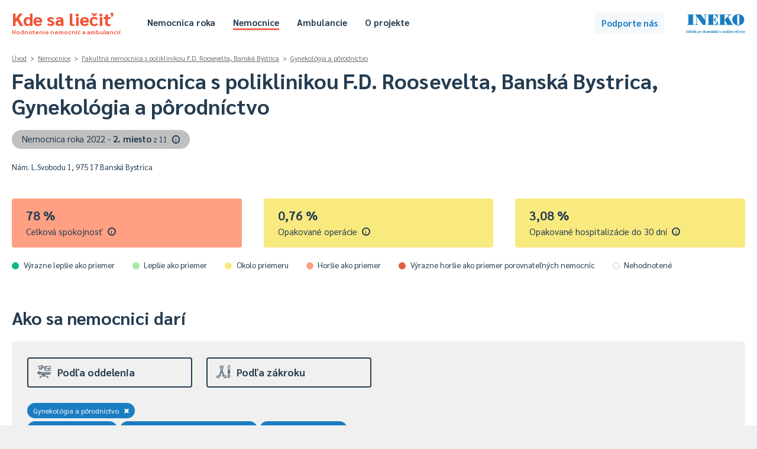

--- FILE ---
content_type: text/html; charset=UTF-8
request_url: https://kdesaliecit.sk/profil/nemocnica/N42231/N4223101/009/305000000,210000000,250000000/2021
body_size: 43143
content:
<!DOCTYPE html PUBLIC "-//W3C//DTD XHTML 1.0 Transitional//EN" "http://www.w3.org/TR/xhtml1/DTD/xhtml1-transitional.dtd">
<html xmlns="http://www.w3.org/1999/xhtml">
<head>
    <meta http-equiv="Content-Type" content="text/html; charset=utf-8" />
    <meta name="viewport" content="width=device-width"></meta>
    <title>Kde sa liečiť - hodnotenie nemocníc a ambulancií</title>
    <link href='https://fonts.googleapis.com/css?family=Sarabun:400,500,700,800,400italic&subset=latin,latin-ext' rel='stylesheet' type='text/css' />
    <script type="text/javascript" src="/js/jquery-3.4.1.min.js"></script>
    <script type="text/javascript" src="/js/jquery.cookie.js"></script>
    <script type="text/javascript" src="/js/tipped.js"></script>
    
        <script type="text/javascript">
            var page = 'nemocnice';
        </script>
            <script type="text/javascript" src="/js/functions.202601210535.js"></script>
    <link rel="stylesheet" type="text/css" href="/css/leaflet.css" media="screen" /><script type="text/javascript" src="/js/leaflet.js"></script><script type="text/javascript" src="https://www.gstatic.com/charts/loader.js"></script>    <link rel="stylesheet" type="text/css" href="/css/main.202601210535.css" media="screen" />
    <link rel="stylesheet" type="text/css" href="/css/buttons.202601210535.css" media="screen" />
    <link rel="stylesheet" type="text/css" href="/css/tipped.css" media="screen" />
    
			<!-- Google tag (gtag.js) -->
			<script async src='https://www.googletagmanager.com/gtag/js?id=G-7GQ1LV2PN4'></script>
			<script>
			  window.dataLayer = window.dataLayer || [];
			  function gtag(){dataLayer.push(arguments);}
			  gtag('js', new Date());

			  gtag('config', 'G-7GQ1LV2PN4');
			</script>
				<!-- Hotjar Tracking Code for https://kdesaliecit.sk -->
	<script>
		(function(h,o,t,j,a,r){
			h.hj=h.hj||function(){(h.hj.q=h.hj.q||[]).push(arguments)};
			h._hjSettings={hjid:2649951,hjsv:6};
			a=o.getElementsByTagName('head')[0];
			r=o.createElement('script');r.async=1;
			r.src=t+h._hjSettings.hjid+j+h._hjSettings.hjsv;
			a.appendChild(r);
		})(window,document,'https://static.hotjar.com/c/hotjar-','.js?sv=');
	</script>
</head>
<body>
    <div id="header">
    <div class="page">
        <div class="title">
            <a href="/">
                Kde sa liečiť<span>Hodnotenie nemocníc a ambulancií</span>
            </a>
        </div>
        <div class="header-menu">
            <ul class="hm-left">
                <li><a href="/nemocnica-roka/2025" >Nemocnica roka</a></li>
                <li><a href="/prehlad/nemocnice/310000000,211000000/-/-/b/1,2,3,4,5/310000000,desc/2024/1" class="selected">Nemocnice</a></li>
                <li><a href="/prehlad/ambulancie/112100000,218000000/-/-/112100000,desc/2024/1" >Ambulancie</a></li>
                                <li><a href="/o-projekte" >O projekte</a></li>
            </ul>
            <ul class="hm-right">
                                            </ul>
            <div class="clear"></div>
        </div>
        <div class="header-uac">
            <a class="button b-standard b-lightblue" id="podporte" href="https://ineko.darujme.sk/podporte-ineko/" target="_blank">Podporte nás</a>
        </div>
        <div class="ineko">
            <a href="http://ineko.sk"><img src="/images/INEKO-logo.png" /></a>
        </div>            
    </div>
</div>
<div id="content">
<script type="text/javascript">
    $(document).ready(function() {
        Tipped.create('.tip');
    });
</script>

<div class="page">
    <div id="profil" class="nemocnice">
        <div id="profil-top">
            
<div id="entita-title">
    <div class="breadcrumbs">
        <a class="glink" href="/">Úvod</a> &nbsp;>&nbsp; <a class="glink" href="/nemocnice">Nemocnice</a> &nbsp;>&nbsp; <a class="glink" href="/profil/nemocnica/N42231/-/-/305000000,210000000,250000000/2021">Fakultná nemocnica s poliklinikou F.D. Roosevelta, Banská Bystrica</a> &nbsp;>&nbsp; <a class="glink" href="/profil/nemocnica/N42231/N4223101/009/305000000,210000000,250000000/2021">Gynekológia a pôrodníctvo</a>    </div>    
    <h1>
        Fakultná nemocnica s poliklinikou F.D. Roosevelta, Banská Bystrica, Gynekológia a pôrodníctvo    </h1>
    <div class='profil-nr'><a class='profil-nrc silver' href='/nemocnica-roka/2025/#velke-nemocnice'>Nemocnica roka 2022 - <strong>2. miesto</strong><span> z 11</span>&ensp;<span class='tip' title='Nemocnice sú pre účely hodnotenia <strong><em>Nemocnica roka 2025</em></strong> rozdelené do dvoch kategórií, pričom každá kategória je hodnotená samostatne. V kategórii <em>"veľké nemocnice"</em> je 11 zariadení, v kategórii <em>"malé a stredné"</em> ich je 37'>i</span></a></div>    <div class="profil-details flex">
        <div class="itt">
            Nám. L.Svobodu 1, 975 17 Banská Bystrica<br />                            
            <div id="pd-location"></div>
            
                <script>
                    var el = document.getElementById("pd-location");

                    if (navigator.geolocation) {
                        navigator.geolocation.getCurrentPosition(showPosition);
                    }

                    function showPosition(position) {
                        var latDistance = position.coords.latitude - 48.7435;
                        var lonDistance = position.coords.longitude - 19.1179;
                        var latLonDistance = Math.sqrt(latDistance * latDistance + lonDistance * lonDistance);
                        var kmDistance = latLonDistance * 111.11;                                
                        el.innerHTML = kmDistance.toFixed(0).replace(".", ",") + " km od vás<br />";
                    }
                </script>        </div>            
        <div class="itt">
                    </div>            
        <div class="itt flex">
            <div id="pd-mapa"></div>
                    </div>
    </div>
</div>

<div class="profil-top-selection">    
    <div id="pts-prev">
                
    </div>
</div>        </div>
        <div id="profil-center">
            <div id="profil-center-top">
                <div class='profil-center-main flex'><div class='itt'><div class='pct-box pctb-2'><div class='pctb-data'><div class='pctbd-hodnota'>78&nbsp;%</div><div class='pctbd-nazov'>Celková spokojnosť&ensp;<span class='tip' title='Percento spokojnosti pacientov s ukončenou hospitalizáciou - s poskytnutou ústavnou zdravotnou starostlivosťou, so správaním zdravotníckych pracovníkov, informovaním pacienta a ”hotelovými” službami na základe výsledkov prieskumu zdravotných poisťovní pomocou štandardizovaného dotazníka (s 12 otázkami stanovenými v legislatíve). 
<br /><br /><strong>Upozornenie</strong>: Forma a metodika zberu dát nie je štandardizovaná a môže sa naprieč poisťovňami líšiť. 

<br /><br />Čím vyššia hodnota, tým lepšie.'>i</span></div></div></div></div><div class='itt'><div class='pct-box pctb-3'><div class='pctb-data'><div class='pctbd-hodnota'>0,76&nbsp;%</div><div class='pctbd-nazov'>Opakované operácie&ensp;<span class='tip' title='Percento pacientov opakovane operovaných do 30 dní po prepustení z nemocnice z celkového počtu operovaných pacientov (tzv. reoperovanosť).

<br /><br />Čím nižšia hodnota, tým lepšie.'>i</span></div></div></div></div><div class='itt'><div class='pct-box pctb-3'><div class='pctb-data'><div class='pctbd-hodnota'>3,08&nbsp;%</div><div class='pctbd-nazov'>Opakované hospitalizácie do 30 dní&ensp;<span class='tip' title='Percento pacientov opakovane hospitalizovaných do 30 dní po prepustení z nemocnice z celkového počtu pacientov hospitalizovaných na tú istú skupinu diagnóz (tzv. rehospitalizovanosť do 30 dní).

<br /><br />Čím nižšia hodnota, tým lepšie.'>i</span></div></div></div></div></div>                
                <div class="legenda-farieb">
    <div class="lf-legenda">
        <div class="lf-el">
            <div class="lf-bullet"><div class="pctdbr pctdb-5"></div></div>
            <div class="lfel-text">Výrazne lepšie ako priemer</div>
        </div>
        <div class="lf-el">
            <div class="lf-bullet"><div class="pctdbr pctdb-4"></div></div>
            <div class="lfel-text">Lepšie ako priemer</div>
        </div>
        <div class="lf-el">
            <div class="lf-bullet"><div class="pctdbr pctdb-3"></div></div>
            <div class="lfel-text">Okolo priemeru</div>
        </div>
        <div class="lf-el">
            <div class="lf-bullet"><div class="pctdbr pctdb-2"></div></div>
            <div class="lfel-text">Horšie ako priemer</div>
        </div>
        <div class="lf-el">
            <div class="lf-bullet"><div class="pctdbr pctdb-1"></div></div>
            <div class="lfel-text">Výrazne horšie ako priemer porovnateľných nemocníc</div>
        </div>
        <div class="lf-el">
            <div class="lf-bullet"><div class="pctdbr pctdb-0"></div></div>
            <div class="lfel-text">Nehodnotené</div>
        </div>
    </div>
</div>
            </div>
            <div id="profil-center-filters">
                
<h2>Ako sa nemocnici darí</h2>

<div class="rt">
    <div class="rth">
        <div class="rthe " id="rthe-e">
            <a class="rthec" onclick="toggleProfFilter('e');">
                <div class="rtheci"><img src="https://kdesaliecit.sk/images/icons/oddelenie.svg" /></div>
                <div class="rthecn">Podľa oddelenia</div>                
            </a>
        </div>
        <div class="rthe " id="rthe-p">
            <a class="rthec" onclick="toggleProfFilter('p');">
                <div class="rtheci"><img src="https://kdesaliecit.sk/images/icons/zakroky.svg" /></div>
                <div class="rthecn">Podľa zákroku</div>
            </a>
        </div>
    </div>

    <div class="rtcg" id="rtcg-e" style="display:none">
        <div class="rtcgi">            
            <div class="rtcgic">
                Tu si môžete vybrat konkrétne oddelenie nemocnice a dozvedieť sa, ako pacienti na ňom hodnotia starostlivosť, ubytovacie služby, hygienu či iné. 
            </div>
        </div>
        <div class="rtcgg">
            <div class="rls-content">
                <a href="/profil/nemocnica/N42231/N4223101/-/305000000,210000000,250000000/2021"><div class="rls-row rlsr-l"><div class="rlsr-n">Celá nemocnica</div></div></a>                <div id="rls-e-all">
                    <h5>Oddelenia</h5>
                    <div class="rls-section">

                        <a href="/profil/nemocnica/N42231/N4223101/001/305000000,210000000,250000000/2021"><div class="rls-row"><div class="rlsr-n">Vnútorné (interné) lekárstvo</div></div></a><a href="/profil/nemocnica/N42231/N4223101/010/305000000,210000000,250000000/2021"><div class="rls-row"><div class="rlsr-n">Chirurgia</div></div></a><a href="/profil/nemocnica/N42231/N4223101/025/305000000,210000000,250000000/2021"><div class="rls-row"><div class="rlsr-n">Anestéziológia a intenzívna medicína</div></div></a><a href="/profil/nemocnica/N42231/N4223101/009/305000000,210000000,250000000/2021"><div class="rls-row rlsr-selected"><div class="rlsr-n">Gynekológia a pôrodníctvo</div></div></a><a href="/profil/nemocnica/N42231/N4223101/051/305000000,210000000,250000000/2021"><div class="rls-row"><div class="rlsr-n">Neonatológia (novorodenecké)</div></div></a><a href="/profil/nemocnica/N42231/N4223101/004/305000000,210000000,250000000/2021"><div class="rls-row"><div class="rlsr-n">Neurológia</div></div></a><a href="/profil/nemocnica/N42231/N4223101/011/305000000,210000000,250000000/2021"><div class="rls-row"><div class="rlsr-n">Ortopédia</div></div></a><a href="/profil/nemocnica/N42231/N4223101/012/305000000,210000000,250000000/2021"><div class="rls-row"><div class="rlsr-n">Urológia</div></div></a><a href="/profil/nemocnica/N42231/N4223101/014/305000000,210000000,250000000/2021"><div class="rls-row"><div class="rlsr-n">ORL - ušné, nosné, krčné</div></div></a><a href="/profil/nemocnica/N42231/N4223101/015/305000000,210000000,250000000/2021"><div class="rls-row"><div class="rlsr-n">Oftalmológia (očné)</div></div></a><a href="/profil/nemocnica/N42231/N4223101/005/305000000,210000000,250000000/2021"><div class="rls-row"><div class="rlsr-n">Psychiatria</div></div></a><a href="/profil/nemocnica/N42231/N4223101/046/305000000,210000000,250000000/2021"><div class="rls-row"><div class="rlsr-n">Algeziológia</div></div></a><a href="/profil/nemocnica/N42231/N4223101/068/305000000,210000000,250000000/2021"><div class="rls-row"><div class="rlsr-n">Cievna chirurgia</div></div></a><a href="/profil/nemocnica/N42231/N4223101/018/305000000,210000000,250000000/2021"><div class="rls-row"><div class="rlsr-n">Dermatovenerológia (kožné)</div></div></a><a href="/profil/nemocnica/N42231/N4223101/048/305000000,210000000,250000000/2021"><div class="rls-row"><div class="rlsr-n">Gastroenterológia</div></div></a><a href="/profil/nemocnica/N42231/N4223101/031/305000000,210000000,250000000/2021"><div class="rls-row"><div class="rlsr-n">Hematológia a transfuziológia</div></div></a><a href="/profil/nemocnica/N42231/N4223101/002/305000000,210000000,250000000/2021"><div class="rls-row"><div class="rlsr-n">Infektológia</div></div></a><a href="/profil/nemocnica/N42231/N4223101/707/305000000,210000000,250000000/2021"><div class="rls-row"><div class="rlsr-n">Jednotka intenzívnej starostlivosti o novorodencov</div></div></a><a href="/profil/nemocnica/N42231/N4223101/203/305000000,210000000,250000000/2021"><div class="rls-row"><div class="rlsr-n">Jednotka resuscitačnej starostlivosti o novorodencov</div></div></a><a href="/profil/nemocnica/N42231/N4223101/708/305000000,210000000,250000000/2021"><div class="rls-row"><div class="rlsr-n">Jednotka vysokošpecializovanej starostlivosti o novorodencov</div></div></a><a href="/profil/nemocnica/N42231/N4223101/625/305000000,210000000,250000000/2021"><div class="rls-row"><div class="rlsr-n">JIS centrálna</div></div></a><a href="/profil/nemocnica/N42231/N4223101/631/305000000,210000000,250000000/2021"><div class="rls-row"><div class="rlsr-n">JIS hematologická</div></div></a><a href="/profil/nemocnica/N42231/N4223101/196/305000000,210000000,250000000/2021"><div class="rls-row"><div class="rlsr-n">JIS interná</div></div></a><a href="/profil/nemocnica/N42231/N4223101/637/305000000,210000000,250000000/2021"><div class="rls-row"><div class="rlsr-n">JIS neurochirurgická</div></div></a><a href="/profil/nemocnica/N42231/N4223101/201/305000000,210000000,250000000/2021"><div class="rls-row"><div class="rlsr-n">JIS neurologická</div></div></a><a href="/profil/nemocnica/N42231/N4223101/019/305000000,210000000,250000000/2021"><div class="rls-row"><div class="rlsr-n">Klinická onkológia</div></div></a><a href="/profil/nemocnica/N42231/N4223101/306/305000000,210000000,250000000/2021"><div class="rls-row"><div class="rlsr-n">Klinické pracovné lekárstvo a klinická toxikológia</div></div></a><a href="/profil/nemocnica/N42231/N4223101/070/305000000,210000000,250000000/2021"><div class="rls-row"><div class="rlsr-n">Maxilofaciálna chirurgia</div></div></a><a href="/profil/nemocnica/N42231/N4223101/037/305000000,210000000,250000000/2021"><div class="rls-row"><div class="rlsr-n">Neurochirurgia</div></div></a><a href="/profil/nemocnica/N42231/N4223101/038/305000000,210000000,250000000/2021"><div class="rls-row"><div class="rlsr-n">Plastická chirurgia</div></div></a><a href="/profil/nemocnica/N42231/N4223101/003/305000000,210000000,250000000/2021"><div class="rls-row"><div class="rlsr-n">Pneumológia a ftizeológia</div></div></a><a href="/profil/nemocnica/N42231/N4223101/013/305000000,210000000,250000000/2021"><div class="rls-row"><div class="rlsr-n">Úrazová chirurgia</div></div></a>
                    </div>
                </div>

            </div>
        </div>
        <div class="clear"></div>
    </div>
    <script type="text/javascript" src="/js/search.2026012105.js"></script>
    <div class="rtcg" id="rtcg-p" style="display:none"> 
        <div class="rtcgi">   
            <div class="rtcgic">
                Tu si môžete vybrať konkrétne operačné zákroky alebo ich skupiny. Pre operačné zákroky však evidujeme iba ich počet, nie aj ďalšie ukazovatele (napr. spokojnosť pacientov s nimi alebo reoperovanosť).
            </div>
        </div>
        <div class="rtcgg">
            <div class="rls-content" id="rls-zakroky">
                <div class="rls-section">
                    <form id="f-search" method="get" action="/vyhladavanie">
                        <div class="rlss-i">
                            <input type="text" name="searchbox" id="oz-searchbox" placeholder="začnite písať názov zákroku..." autocomplete="off">                    
                            <img id="loupe" src="/images/icons/search.png" />
                            <div id="ivs-srz"></div>
                        </div>
                    </form>
                    <div class="rlsr-bread"><a href="/profil/nemocnica/N42231/N4223101/009/305000000,210000000,250000000,100000000/2021#100000000">Operačné zákroky</a></div><div><a href="/profil/nemocnica/N42231/N4223101/009/305000000,210000000,250000000,100000000/2021#100000000"><div class="rls-row rlsr-l"><div class="rlsr-n">Všetky zákroky spolu&nbsp;&rtrif;</div></div></a></div><h5>Počet operačných zákrokov</h5><a class="rlsr-disabled"><div class="rls-row"><div class="rlsr-n"><div class="icp-sei"><img src="/images/icons/oz-1.png"/></div>Nervový systém</div></div></a><a class="rlsr-disabled"><div class="rls-row"><div class="rlsr-n"><div class="icp-sei"><img src="/images/icons/oz-2.png"/></div>Endokrinný systém</div></div></a><a class="rlsr-disabled"><div class="rls-row"><div class="rlsr-n"><div class="icp-sei"><img src="/images/icons/oz-3.png"/></div>Lebka</div></div></a><a class="rlsr-disabled"><div class="rls-row"><div class="rlsr-n"><div class="icp-sei"><img src="/images/icons/oz-4.png"/></div>Oči</div></div></a><a class="rlsr-disabled"><div class="rls-row"><div class="rlsr-n"><div class="icp-sei"><img src="/images/icons/oz-5.png"/></div>Uši, nos, ústa a krk</div></div></a><a class="rlsr-disabled"><div class="rls-row"><div class="rlsr-n"><div class="icp-sei"><img src="/images/icons/oz-6.png"/></div>Dýchací systém a hrudník</div></div></a><a class="rlsr-disabled"><div class="rls-row"><div class="rlsr-n"><div class="icp-sei"><img src="/images/icons/oz-7.png"/></div>Srdcovo-cievny systém</div></div></a><a class="rlsr-disabled"><div class="rls-row"><div class="rlsr-n"><div class="icp-sei"><img src="/images/icons/oz-8.png"/></div>Krvný a lymfatický systém</div></div></a><a class="rlsr-disabled"><div class="rls-row"><div class="rlsr-n"><div class="icp-sei"><img src="/images/icons/oz-9.png"/></div>Tráviaci systém a brucho</div></div></a><a class="rlsr-disabled"><div class="rls-row"><div class="rlsr-n"><div class="icp-sei"><img src="/images/icons/oz-10.png"/></div>Mužské pohlavné orgány</div></div></a><a href="/profil/nemocnica/N42231/N4223101/009/305000000,210000000,250000000,121000000/2021#121000000"><div class="rls-row"><div class="rlsr-n"><div class="icp-sei"><img src="/images/icons/oz-11.png"/></div>Ženské pohlavné orgány &rtrif;</div></div></a><a class="rlsr-disabled"><div class="rls-row"><div class="rlsr-n"><div class="icp-sei"><img src="/images/icons/oz-12.png"/></div>Svaly a kostra</div></div></a><a class="rlsr-disabled"><div class="rls-row"><div class="rlsr-n"><div class="icp-sei"><img src="/images/icons/oz-13.png"/></div>Koža</div></div></a><a href="/profil/nemocnica/N42231/N4223101/009/305000000,210000000,250000000,125000000/2021#125000000"><div class="rls-row"><div class="rlsr-n"><div class="icp-sei"><img src="/images/icons/oz-15.png"/></div>Pôrody &rtrif;</div></div></a>                </div>
            </div>
        </div>
        <div class="clear"></div>
    </div>
    <div class="rts">
        <div class="rtsp">
    
                <div class="rtst" id="rtst-e"><a href="/profil/nemocnica/N42231/N4223101/-/305000000,210000000,250000000/2021">Gynekológia a pôrodníctvo<span>✖</span></a>
                </div>
            
                <div class="rtst" id="rtst-i"><a href="/profil/nemocnica/N42231/N4223101/009/210000000,250000000/2021">Spokojnosť pacientov<span>✖</span></a><a href="/profil/nemocnica/N42231/N4223101/009/305000000,250000000/2021">Opakované operácie a hospitalizácie<span>✖</span></a><a href="/profil/nemocnica/N42231/N4223101/009/305000000,210000000/2021">Bezpečnosť pacienta<span>✖</span></a>
                </div>
                    </div>
                
    </div>
</div>                
            </div>
            <div id="profil-data">
                <div id="profil-data-left">
                    
        <div class="reb-ac" id="reb-ac">
                <div class="reb-ac0">
                    <div class="reb-ac0-content">
                        <div class="rar-l0">Kvalita zdravotnej starostlivosti</div>
                        <div class="reb-ac1">
                            <div class="reb-ac1-content">
                                <div class="rar-l1" id="rar-c-210000000">
                                    <div class="reb-ac1-row rar-dp">
                                        <div class="reb-ac-chb">
                                            <a class="button b-pm bpm-checked" href="/profil/nemocnica/N42231/N4223101/009/305000000,250000000/2021">✔</a>
                                        </div>
                                        <div class="reb-ac-chn">Opakované operácie a hospitalizácie</div>
                                    </div>
                                </div>
                            </div>
                        </div>
                        <div class="reb-ac1">
                            <div class="reb-ac1-content">
                                <div class="rar-l1" id="rar-c-230000000">
                                    <div class="reb-ac1-row rar-dp">
                                        <div class="reb-ac-chb">
                                            <a class="button b-pm" href="/profil/nemocnica/N42231/N4223101/009/305000000,210000000,250000000,230000000/2021#230000000">✔</a>
                                        </div>
                                        <div class="reb-ac-chn">Miery úmrtnosti</div>
                                    </div>
                                </div>
                            </div>
                        </div>
                        <div class="reb-ac1">
                            <div class="reb-ac1-content">
                                <div class="rar-l1" id="rar-c-250000000">
                                    <div class="reb-ac1-row rar-dp">
                                        <div class="reb-ac-chb">
                                            <a class="button b-pm bpm-checked" href="/profil/nemocnica/N42231/N4223101/009/305000000,210000000/2021">✔</a>
                                        </div>
                                        <div class="reb-ac-chn">Bezpečnosť pacienta</div>
                                    </div>
                                </div>
                            </div>
                        </div>
                    </div>
                </div>
            
                <div class="reb-ac0">
                    <div class="reb-ac0-content">
                        <div class="rar-l0">Skúsenosti pacientov</div>
                        <div class="reb-ac1">
                            <div class="reb-ac1-content">
                                <div class="rar-l1" id="rar-c-305000000">
                                    <div class="reb-ac1-row rar-dp">
                                        <div class="reb-ac-chb">
                                            <a class="button b-pm bpm-checked" href="/profil/nemocnica/N42231/N4223101/009/210000000,250000000/2021">✔</a>
                                        </div>
                                        <div class="reb-ac-chn">Spokojnosť pacientov</div>
                                    </div>
                                </div>
                            </div>
                        </div>
                    </div>
                </div>
            
                <div class="reb-ac0">
                    <div class="reb-ac0-content">
                        <div class="rar-l0">Čakacie lehoty a kapacity</div>
                        <div class="reb-ac1">
                            <div class="reb-ac1-content">
                                <div class="rar-l1" id="rar-c-410000000">
                                    <div class="reb-ac1-row rar-dp">
                                        <div class="reb-ac-chb">
                                            <a class="button b-pm" href="/profil/nemocnica/N42231/N4223101/009/305000000,210000000,250000000,410000000/2021#410000000">✔</a>
                                        </div>
                                        <div class="reb-ac-chn">Kapacity</div>
                                    </div>
                                </div>
                            </div>
                        </div>
                        <div class="reb-ac1">
                            <div class="reb-ac1-content">
                                <div class="rar-l1" id="rar-c-420000000">
                                    <div class="reb-ac1-row rar-dp">
                                        <div class="reb-ac-chb">
                                            <a class="button b-pm" href="/profil/nemocnica/N42231/N4223101/009/305000000,210000000,250000000,420000000/2021#420000000">✔</a>
                                        </div>
                                        <div class="reb-ac-chn">Preklady pacientov</div>
                                    </div>
                                </div>
                            </div>
                        </div>
                    </div>
                </div>
            
        </div>
                    </div>
                <div id="profil-data-right">
                    <a name="210000000"></a><div class="pdr-tab" id="pdrt-210000000"><div class="pdrt-name">Opakované operácie a hospitalizácie</div><div class="pdrt-content"><div class="pdrtc-el"><div class="pdrtce-pill">
            <div class="pct-drcdb">
                <div class="pctdbr pctdb-3"><div class="pill"></div></div>
            </div></div><div class="pdrtce-data"><div class="pdrtced-hodnota">0,76&nbsp;%</div><div class="pdrtced-nazov">Opakované operácie&ensp;<span class="tip" title='Percento pacientov opakovane operovaných do 30 dní po prepustení z nemocnice z celkového počtu operovaných pacientov (tzv. reoperovanosť).

<br /><br />Čím nižšia hodnota, tým lepšie.'>i</span></div><div class="pdrtced-info"><a onclick="toggleDetails(this, 'N42231', 'N4223101', '211000000', '009', 'institutional', 'profile')">detail</a></div></div></div><div class="pdrtc-el"><div class="pdrtce-pill">
            <div class="pct-drcdb">
                <div class="pctdbr pctdb-3"><div class="pill"></div></div>
            </div></div><div class="pdrtce-data"><div class="pdrtced-hodnota">3,08&nbsp;%</div><div class="pdrtced-nazov">Opakované hospitalizácie do 30 dní&ensp;<span class="tip" title='Percento pacientov opakovane hospitalizovaných do 30 dní po prepustení z nemocnice z celkového počtu pacientov hospitalizovaných na tú istú skupinu diagnóz (tzv. rehospitalizovanosť do 30 dní).

<br /><br />Čím nižšia hodnota, tým lepšie.'>i</span></div><div class="pdrtced-info"><a onclick="toggleDetails(this, 'N42231', 'N4223101', '212100000', '009', 'institutional', 'profile')">detail</a></div></div></div><div class="pdrtc-el"><div class="pdrtce-pill">
            <div class="pct-drcdb">
                <div class="pctdbr pctdb-3"><div class="pill"></div></div>
            </div></div><div class="pdrtce-data"><div class="pdrtced-hodnota">5,06&nbsp;%</div><div class="pdrtced-nazov">Opakované hospitalizácie do 90 dní&ensp;<span class="tip" title='Percento pacientov opakovane hospitalizovaných do 90 dní po prepustení z nemocnice z celkového počtu pacientov hospitalizovaných na tú istú skupinu diagnóz (tzv. rehospitalizovanosť do 90 dní).

<br /><br />Čím nižšia hodnota, tým lepšie.'>i</span></div><div class="pdrtced-info"><a onclick="toggleDetails(this, 'N42231', 'N4223101', '212200000', '009', 'institutional', 'profile')">detail</a></div></div></div></div></div><a name="250000000"></a><div class="pdr-tab" id="pdrt-250000000"><div class="pdrt-name">Bezpečnosť pacienta</div><div class="pdrt-content"><div class="pdrtc-el"><div class="pdrtce-pill">
            <div class="pct-drcdb">
                <div class="pctdbr pctdb-0"><div class="pill"></div></div>
            </div>
            </div><div class="pdrtce-data"><div class="pdrtced-hodnota">0,00&nbsp;%</div><div class="pdrtced-nazov">Infekcie získané v nemocnici&ensp;<span class="tip" title='Percento identifikovaných prípadov nozokomiálnych (počas hospitalizácie získaných) infekcií u pacientov z celkového počtu hospitalizovaných pacientov. 
<br /><br /><strong>Upozornenie</strong>: Uvedené údaje nezodpovedajú skutočnému stavu a sú výrazne podhodnotené, keďže na Slovensku sa nemocničné nákazy nesledujú a nevykazujú dostatočne. V najvyspelejších zdravotných systémoch vo svete sa ich výskyt pohybuje od 7 % do 10 %.

<br /><br />Čím nižšia hodnota, tým lepšie (za predpokladu reálnych hodnôt).'>i</span></div><div class="pdrtced-info"><a onclick="toggleDetails(this, 'N42231', 'N4223101', '251000000', '009', 'institutional', 'profile')">detail</a></div></div></div><div class="pdrtc-el"><div class="pdrtce-pill">
            <div class="pct-drcdb">
                <div class="pctdbr pctdb-0"><div class="pill"></div></div>
            </div>
            </div><div class="pdrtce-data"><div class="pdrtced-hodnota">0,00&nbsp;%</div><div class="pdrtced-nazov">Preležaniny&ensp;<span class="tip" title='Percento identifikovaných pacientov s preležaninou (dekubitom) vzniknutou počas hospitalizácie z celkového počtu hospitalizovaných pacientov. 
<br /><br /><strong>Upozornenie</strong>: Uvedené údaje pravdepodobne nezodpovedajú skutočnému stavu a sú podhodnotené, keďže na Slovensku sa výskyt preležanín nesleduje a nevykazuje dostatočne.

<br /><br />Čím nižšia hodnota, tým lepšie (za predpokladu reálnych hodnôt).'>i</span></div><div class="pdrtced-info"><a onclick="toggleDetails(this, 'N42231', 'N4223101', '252000000', '009', 'institutional', 'profile')">detail</a></div></div></div></div></div><a name="305000000"></a><div class="pdr-tab" id="pdrt-305000000"><div class="pdrt-name">Spokojnosť pacientov</div><div class="pdrt-content"><div class="pdrtc-el"><div class="pdrtce-pill">
            <div class="pct-drcdb">
                <div class="pctdbr pctdb-2"><div class="pill"></div></div>
            </div></div><div class="pdrtce-data"><div class="pdrtced-hodnota">78&nbsp;%</div><div class="pdrtced-nazov">Celková spokojnosť&ensp;<span class="tip" title='Percento spokojnosti pacientov s ukončenou hospitalizáciou - s poskytnutou ústavnou zdravotnou starostlivosťou, so správaním zdravotníckych pracovníkov, informovaním pacienta a ”hotelovými” službami na základe výsledkov prieskumu zdravotných poisťovní pomocou štandardizovaného dotazníka (s 12 otázkami stanovenými v legislatíve). 
<br /><br /><strong>Upozornenie</strong>: Forma a metodika zberu dát nie je štandardizovaná a môže sa naprieč poisťovňami líšiť. 

<br /><br />Čím vyššia hodnota, tým lepšie.'>i</span></div><div class="pdrtced-info"><a onclick="toggleDetails(this, 'N42231', 'N4223101', '310000000', '009', 'institutional', 'profile')">detail</a></div></div></div><div class="pdrtc-el"><div class="pdrtce-pill">
            <div class="pct-drcdb">
                <div class="pctdbr pctdb-3"><div class="pill"></div></div>
            </div></div><div class="pdrtce-data"><div class="pdrtced-hodnota">85&nbsp;%</div><div class="pdrtced-nazov">Zdravotná starostlivosť</div><div class="pdrtced-info"><a onclick="toggleDetails(this, 'N42231', 'N4223101', '311000000', '009', 'institutional', 'profile')">detail</a></div></div></div><div class="pdrtc-el"><div class="pdrtce-pill">
            <div class="pct-drcdb">
                <div class="pctdbr pctdb-1"><div class="pill"></div></div>
            </div></div><div class="pdrtce-data"><div class="pdrtced-hodnota">80&nbsp;%</div><div class="pdrtced-nazov">Prístup personálu k pacientom</div><div class="pdrtced-info"><a onclick="toggleDetails(this, 'N42231', 'N4223101', '312000000', '009', 'institutional', 'profile')">detail</a></div></div></div><div class="pdrtc-el"><div class="pdrtce-pill">
            <div class="pct-drcdb">
                <div class="pctdbr pctdb-1"><div class="pill"></div></div>
            </div></div><div class="pdrtce-data"><div class="pdrtced-hodnota">72&nbsp;%</div><div class="pdrtced-nazov">Informovanie pacientov</div><div class="pdrtced-info"><a onclick="toggleDetails(this, 'N42231', 'N4223101', '313000000', '009', 'institutional', 'profile')">detail</a></div></div></div><div class="pdrtc-el"><div class="pdrtce-pill">
            <div class="pct-drcdb">
                <div class="pctdbr pctdb-3"><div class="pill"></div></div>
            </div></div><div class="pdrtce-data"><div class="pdrtced-hodnota">76&nbsp;%</div><div class="pdrtced-nazov">"Hotelové" služby</div><div class="pdrtced-info"><a onclick="toggleDetails(this, 'N42231', 'N4223101', '314000000', '009', 'institutional', 'profile')">detail</a></div></div></div></div></div>                </div>
                <div class="clear"></div>
            </div>
        </div>
        <div id="profil-bottom">
            <div class="vysvetlivky">
    <h5>Vysvetlivky</h5>
    <div class="rebv-v">
        <div class="rebvv-ot">
            <a onclick="$('#rebvv-od-1').toggle()">Ako vzniká farebné hodnotenie?<span>&dtrif;</span></a>
        </div>
        <div class="rebvv-od" id="rebvv-od-1" style="display:none;">
            Farebné hodnotenie sa počíta výhradne z tých nemocníc (oddelení), ktoré majú rovnaké zameranie, teda napríklad kardiocentrá porovnávame iba s kardiocentrami, všeobecné nemocnice so všeobecnými nemocnicami. Pri nemocniciach s rôznym zameraním preto môže tá istá hodnota zobrazovať rôznmi farbami. Napríklad, v rámci kardiocentier môže byť spokojnosť pacientov na úrovni 90 % podpriemerná, ale pri všeobecných nemocniciach už ide o nadpriemernú spokojnosť.
        </div>
    </div>
    <div class="rebv-v">
        <div class="rebvv-ot">
            <a onclick="$('#rebvv-od-2').toggle()">Prečo hodnotíme iné parametre na úrovni nemocnice a iné na úrovni oddelenia?<span>&dtrif;</span></a>
        </div>
        <div class="rebvv-od" id="rebvv-od-2" style="display:none;">
            Niektoré parametre sú dostupné iba za celé zariadenie, iné aj na úrovni oddelení. Iba za celú nemocnicu sú dostupné najmä také údaje, ktoré na podrobnejšej úrovni nie je možné sledovať alebo neexistujú, ako napríklad hospodárenie. Naopak, na úrovni oddelení sú dostupné najmä medicínske ukazovatele a spokojnosť pacientov.
        </div>
    </div>
    <div class="rebv-v">
        <div class="rebvv-ot">
            <a onclick="$('#rebvv-od-3').toggle()">Prečo pri niektorých parametroch zobrazujeme hodnotu, ale nie farebný pruh?<span>&dtrif;</span></a>
        </div>
        <div class="rebvv-od" id="rebvv-od-3" style="display:none;">
            Farebný pruh (od <em>"výrazne lepšie ako priemer"</em> až po <em>"výrazne horšie ako priemer"</em>) zobrazujeme iba vtedy, ak je hodnota vypočítaná na dostatočne veľkej vzorke (teda existuje dostatočne veľa porovnateľných nemocníc) a zároveň vieme povedať, či je lepšia väčšia alebo menšia hodnota.
        </div>
    </div>
    <div class="rebv-v">
        <div class="rebvv-ot">
            <a onclick="$('#rebvv-od-4').toggle()">Prečo môže mať tá istá hodnota iný farebný pruh v profile nemocnice a iný v rebríčku?<span>&dtrif;</span></a>
        </div>
        <div class="rebvv-od" id="rebvv-od-4" style="display:none;">
            V profile nemocnice sa farba pruhu počíta iba z porovnateľných nemocníc. Napríklad profil onkologického ústavu sa porovnáva iba s ostatnými onkologickými ústavmi alebo malé nemocnice iba s malými nemocnicami. V rebríčku sa farba pruhu počíta na základe všetkých nemocníc, ktoré si používateľ do rebríčku pridá. Bez ohľadu na to, či sú to veľké alebo malé nemocnice, kardiologické, onkologické ústavy či iné zdravotnícke zariadenia.
        </div>
    </div>
    <div class="rebv-v">
        <div class="rebvv-ot">
            <a onclick="$('#rebvv-od-5').toggle()">Aký je rozdiel medzi súkromnou a štátnou nemocnicou? Hodnotíme ich naraz?<span>&dtrif;</span></a>
        </div>
        <div class="rebvv-od" id="rebvv-od-5" style="display:none;">
            Pre pacienta nie je medzi nimi žiadny rozdiel. V oboch typoch nemocníc má nárok na rovnakú zdravotnú starostlivosť bez akéhokoľvek doplatku. Rozdiel je iba v tom, kto tieto nemocnice spravuje. V prípade súkromných nemocníc ide najčastejšie o neziskové organizácie, spoločnosti s ručením obmedzeným alebo akciové spoločnosti, v prípade "štátnych" ide typicky o vyššie územné celky, mestá alebo Ministerstvo zdravotníctva SR.
        </div>
    </div>
</div>
            <div id="profil-bottom-rating">
                            </div>
            <div class="i-e" id="ie-op">
    <h1>Ako to funguje?</h1>
    <div class="ie-g">
        <div class="i-t">
            <div class="itq">
                <div class="itq-c">
                    <div class="t-e" id="te-1">
                        <div class="ieop-i"><img src="/images/icons/l-dialogue.png" /></div>
                        <div class="ieop-h">Sme nezávislí</div>
                        <div class="ieop-b">Sme mimovládna nezisková organizácia, ktorej poslaním je podpora potrebných ekonomických a sociálnych reforiem. Nepoberáme žiadne dotácie zo štátneho rozpočtu, fungujeme najmä vďaka darom.</div>
                    </div>
                </div>
            </div>
            <div class="itq">
                <div class="itq-c">
                    <div class="t-e" id="te-2">
                        <div class="ieop-i"><img src="/images/icons/l-data.png" /></div>
                        <div class="ieop-h">Zakladáme si na objektívnych dátach</div>
                        <div class="ieop-b">Snažíme sa zlepšovať život na Slovensku najmä prostredníctvom výskumu, analýz a dát, zverejňovaním a šírením podložených informácií a odbornou podporou verejnej diskusie.</div>
                    </div>
                </div>
            </div>
            <div class="itq">
                <div class="itq-c">
                    <div class="t-e" id="te-3">
                        <div class="ieop-i"><img src="/images/icons/l-building.png" /></div>
                        <div class="ieop-h">Chceme transparentné a efektívne zdravotníctvo</div>
                        <div class="ieop-b">Veríme, že zverejňovanie relevantných údajov pomôže verejnosti kvalifikovanejšie sa rozhodnúť, a zároveň motivuje zdravotnícke zariadenia neustále sa zlepšovať.</div>
                    </div>
                </div>
            </div>
            <div class="itq">
                <div class="itq-c">
                    <div class="t-e" id="te-4">
                        <div class="ieop-i"><img src="/images/icons/l-database.png" /></div>
                        <div class="ieop-h">Údaje zbierame od relevantných autorít</div>
                        <div class="ieop-b">Každý rok zverejníme približne 150&nbsp;000 údajov, najmä od všetkých troch zdravotných poisťovní, NCZI, ÚDZS, ministerstva zdravotníctva a ministerstva financií.</div>
                    </div>
                </div>
            </div>
        </div>
    </div>
    <div class="ib-nr">
        <a class="button b-blueborder b-large" href="/o-projekte">Viac o projekte</a>
    </div>    
</div>        </div>

    </div>
    
    
</div>

    </div>
<div id="footer">
    <div class="page">
        <div id="footer-content">
            <div class="fc-left">                
                <a href="/" class="blink">Domov</a>&emsp;
                <a href="/nemocnica-roka/2025" class="blink">Nemocnica&nbsp;roka</a>&emsp;
                <a href="/prehlad/nemocnice/310000000,211000000/-/-/b/1,2,3,4,5/310000000,desc/2024/1" class="blink">Nemocnice</a>&emsp;
                <a href="/prehlad/ambulancie/112100000,218000000/-/-/112100000,desc/2024/1" class="blink">Ambulancie</a>&emsp;
                                <a href="/o-projekte" class="blink">O&nbsp;projekte</a>&emsp;
            </div>
            <div class="fc-right">
                <a href="/disclaimer" class="blink">Vylúčenie zodpovednosti</a>&emsp;
                <a href="/cookies" class="blink">Ochrana osobných údajov</a>
            </div>
            <div class="clear"></div>
        </div>
    </div>
</div>
<div id="superfooter">
    <div class="page">
        <div id="superfooter-content">
            <div class="fc-bottom">
                <div class="fc-left">
                    Projekt finančne podporujú                    
                    <div class="fct-img">
                        <a href="https://www.dovera.sk/" target="_blank"><img src="/images/dovera.svg" alt="dovera.sk" style="width: 130px; padding-top: 17px; padding-right: 50px;"></a>
                        <a href="https://msquare.sk/" target="_blank"><img src="/images/logo-Msquare.png" alt="Msquare" style="width: 56px; padding-top: 24px; padding-right: 50px;"></a>
                        <a href="https://www.union.sk/" target="_blank"><img src="/images/union.png" alt="union.sk" style="width: 120px; padding-top: 24px;"></a>                                     
                    </div>
                </div>
                <div class="fc-right">
                    Partner portálu pre právne služby
                    <div class="fct-img">
                        <a href="https://www.paulqlaw.com/" target="_blank"><img src="/images/logo-PaulQ.png" alt="paulqlaw.com" style="width: 140px; padding-top: 21px"></a>
                    </div>
                </div>
                <div class="clear"></div>
            </div>
        </div>
    </div>
</div>
        </body>
</html>
